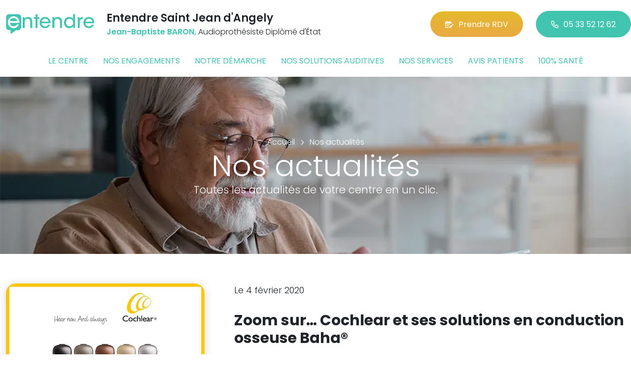

--- FILE ---
content_type: text/html; charset=utf-8
request_url: https://www.entendre-saint-jean-dangely.fr/actualites/12
body_size: 6405
content:

<!DOCTYPE html>
<html lang="fr-FR">
<head>
    <meta http-equiv="Content-Type" content="text/html; charset=utf-8" />
    <meta http-equiv="X-UA-Compatible" content="IE=edge">
    <meta name="viewport" content="width=device-width, initial-scale=1.0">
    
    <title>Entendre - Actualit&#233;s - BARON Jean-Baptiste Audioproth&#233;siste Dipl&#244;m&#233; d&#39;Etat </title>
    <meta name="description" content="Toutes les actualit&#233;s de votre centre Entendre Saint Jean d&#39;Angely et du r&#233;seau Entendre en un clic. Testez votre audition en 10 minutes. Bilan auditif et essai gratuits Ou&#239;e test. Rendez-vous en ligne">
    <meta name="robots" content="index,follow" />
    <meta name="we-ver" content="2">
    <meta property="og:locale" content="fr_FR" />
    <meta property="og:type" content="website" />
    <meta property="og:title" content="Entendre - Actualit&#233;s - BARON Jean-Baptiste Audioproth&#233;siste Dipl&#244;m&#233; d&#39;Etat " />
    <meta property="og:description" content="Toutes les actualit&#233;s de votre centre Entendre Saint Jean d&#39;Angely et du r&#233;seau Entendre en un clic. Testez votre audition en 10 minutes. Bilan auditif et essai gratuits Ou&#239;e test. Rendez-vous en ligne" />
    <meta property="og:url" content="https://www.entendre-saint-jean-dangely.fr/actualites/12" />
    <meta property="og:image" content="https://www.entendre-saint-jean-dangely.fr/docs/abonnements/15/entendre-saint-jean-angely-ext-1-min.jpg" />
    <meta property="og:site_name" content="Entendre Saint Jean d&#39;Angely" />
    <meta name="twitter:card" content="summary" />
    <meta name="twitter:title" content="Entendre - Actualit&#233;s - BARON Jean-Baptiste Audioproth&#233;siste Dipl&#244;m&#233; d&#39;Etat " />
    <meta name="twitter:description" content="Toutes les actualit&#233;s de votre centre Entendre Saint Jean d&#39;Angely et du r&#233;seau Entendre en un clic. Testez votre audition en 10 minutes. Bilan auditif et essai gratuits Ou&#239;e test. Rendez-vous en ligne" />
    <meta name="twitter:image" content="https://www.entendre-saint-jean-dangely.fr/docs/abonnements/15/entendre-saint-jean-angely-ext-1-min.jpg" />
    <meta name="theme-color" content="#41C4B0">
    <meta name="apple-mobile-web-app-capable" content="yes">
    <meta name="apple-mobile-web-app-status-bar-style" content="#41C4B0">
            <meta name="google-site-verification" content="yUlmZkWqvqZtOZxMX5hoEKIh1EwZYmoagXOmUJLnnXw" />
    
    <link rel="stylesheet" href="https://cdn.scripts.tools/fontawesome/6x/css/all.min.css">
    <link rel="stylesheet" href="//fonts.googleapis.com/css?family=Open+Sans:300,400,600,800" />
    <link href="/front/css/v53?v=d3rBljz5_WcxF9f30WWK9g9bBzKHDa0cvFdOblpcQaA1" rel="stylesheet"/>

            <link href="/docs/templates/31/style.css" rel="stylesheet" />


        <link rel="icon" href="https://www.entendre-saint-jean-dangely.fr/docs/templates/31/favicon.ico">
    

    <meta name="format-detection" content="telephone=no">
    
    
<script type="application/ld+json">
    {"@context":"http://schema.org","@type":"LocalBusiness","@id":"https://www.entendre-saint-jean-dangely.fr","image":["https://www.entendre-saint-jean-dangely.fr/docs/abonnements/15/entendre-saint-jean-angely-ext-1-min.jpg","https://www.entendre-saint-jean-dangely.fr/docs/abonnements/15/entendre-saint-jean-angely-1-min.jpg","https://www.entendre-saint-jean-dangely.fr/docs/abonnements/15/entendre-saint-jean-angely-2-min.jpg","https://www.entendre-saint-jean-dangely.fr/docs/abonnements/15/1n158-entendre-audition-baron-2.JPG"],"logo":"https://www.entendre-saint-jean-dangely.fr/docs/projets/15/logo-entendre-1.png","name":"Entendre Saint Jean d'Angely","address":{"@type":"PostalAddress","streetAddress":"6 Bis place du marché","addressLocality":"Saint-Jean-d'Angély","addressRegion":"Nouvelle-Aquitaine","postalCode":"17400","addressCountry":"FR"},"sameAs":["https://www.facebook.com/entendresaintjeandangely/","https://www.youtube.com/channel/UCqDr-Dkm0BVlCkjCqfMWiAA","https://www.instagram.com/entendreofficiel/"],"geo":{"@type":"GeoCoordinates","latitude":"45.9439491","longitude":"-0.5206662"},"url":"https://www.entendre-saint-jean-dangely.fr","telephone":"0533521262","openingHoursSpecification":[{"@type":"OpeningHoursSpecification","dayOfWeek":"Monday","opens":"09:00","closes":"12:30"},{"@type":"OpeningHoursSpecification","dayOfWeek":"Monday","opens":"14:00","closes":"18:00"},{"@type":"OpeningHoursSpecification","dayOfWeek":"Tuesday","opens":"09:00","closes":"12:30"},{"@type":"OpeningHoursSpecification","dayOfWeek":"Tuesday","opens":"14:00","closes":"18:00"},{"@type":"OpeningHoursSpecification","dayOfWeek":"Wednesday","opens":"09:00","closes":"12:30"},{"@type":"OpeningHoursSpecification","dayOfWeek":"Wednesday","opens":"14:00","closes":"18:00"},{"@type":"OpeningHoursSpecification","dayOfWeek":"Thursday","opens":"09:00","closes":"12:30"},{"@type":"OpeningHoursSpecification","dayOfWeek":"Thursday","opens":"14:00","closes":"18:00"},{"@type":"OpeningHoursSpecification","dayOfWeek":"Friday","opens":"09:00","closes":"12:30"},{"@type":"OpeningHoursSpecification","dayOfWeek":"Friday","opens":"14:00","closes":"18:00"}]}
</script>



        <script>
        var _paq = window._paq = window._paq || [];
        _paq.push(['trackPageView']);
        _paq.push(['enableLinkTracking']);
        (function () {
            var u = "https://data.web-enseignes.com/";
            _paq.push(['setTrackerUrl', u + 'matomo.php']);
            _paq.push(['setSiteId', '856']);
            _paq.push(['addTracker', u + 'matomo.php', '766']);
            _paq.push(['HeatmapSessionRecording::disable']);

            var d = document, g = d.createElement('script'), s = d.getElementsByTagName('script')[0];
            g.async = true; g.src = u + 'matomo.js'; s.parentNode.insertBefore(g, s);
        })();
        </script>
</head>
<body id="body-actualites">
    
    <div class="is-wrapper">
        <header>
 <a href="#" id="back-to-top"> <i class="far fa-chevron-up" aria-hidden="true"> </i> </a> <div class="max-width text-center text-lg-start"><div class="container-fluid"><div class="row align-items-center"><div class="col-lg-auto"><div class="mobile-fixed"> <a href="/"" title="Retour à l'accueil"><img src="/docs/templates/31/logo-entendre.svg" alt="Logo Entendre"/></a></div></div><div class="col-lg"><p class="title">Entendre Saint Jean d&#39;Angely</p><p class="team"><span>Jean-Baptiste BARON,</span> Audioproth&#233;siste Dipl&#244;m&#233; d&#39;&#201;tat</p></div><div class="col-lg-auto p-lg-0"><a href="https://www.entendre.com/rdv_en_ligne/connexion_ou_inscription/saint-jean-dangely?utm_source=web-enseignes&amp;utm_medium=site-local&amp;utm_campaign=prise-RDV" class="btn btn-cta" target="_blank" data-event="Clic_formulaire_RDV" data-conversion="gztfCNOytOADEIv62oED"><i class="fa-regular fa-calendar-lines-pen"></i>Prendre RDV</a> <a href="tel:0533521262" class="btn btn-default d-none d-lg-inline-block" data-event="Appels_Desktop" data-conversion="uZGFCLibtOADEIv62oED"><i class="fa-regular fa-phone"></i>05 33 52 12 62</a> <a href="tel:0533521262" class="d-lg-none tel-mobile" data-event="Appels_Mobile" data-conversion="uZGFCLibtOADEIv62oED"><i class="fa-regular fa-phone"></i></a></div></div><button class="navbar-toggler d-lg-none" type="button" data-toggle="collapse" data-target="#navbarNavDropdown" aria-controls="navbarNavDropdown" aria-expanded="false" aria-label="Toggle navigation"> <i class="fa-regular fa-bars"></i> </button></div></div>            

<nav class="navbar navbar-expand-lg navbar-perso bg-perso ">



    <button class="navbar-toggler" type="button" data-toggle="collapse" data-target="#navbarNavDropdown" aria-controls="navbarNavDropdown" aria-expanded="false" aria-label="Toggle navigation">
        <span class="navbar-toggler-icon"></span>
    </button>
    <div class="collapse navbar-collapse justify-content-center" id="navbarNavDropdown">
        <ul class="navbar-nav">

                    <li class="nav-item "><a class="nav-link" href="/le-centre" >Le centre</a></li>
                    <li class="nav-item "><a class="nav-link" href="/nos-engagements" >Nos engagements</a></li>
                    <li class="nav-item "><a class="nav-link" href="/notre-demarche" >Notre d&#233;marche</a></li>
                    <li class="nav-item "><a class="nav-link" href="/nos-solutions-auditives" >Nos solutions auditives</a></li>
                    <li class="nav-item "><a class="nav-link" href="/nos-services" >Nos services</a></li>
                    <li class="nav-item "><a class="nav-link" href="/avis-patients" >Avis patients</a></li>
                    <li class="nav-item "><a class="nav-link" href="/100-pour-cent-sante" >100% sant&#233;</a></li>
        </ul>
    </div>
</nav>
        </header>
<section><div class="outer-max-width"><div class="entete-page" style="background-image:url(/docs/pages/15/bandeau-actualite.webp)"><div class="max-width"><div class="content"><ol itemscope="" itemtype="https://schema.org/BreadcrumbList" class="fil-ariane"><li itemprop="itemListElement" itemscope="" itemtype="https://schema.org/ListItem"> <a itemprop="item" href="/"><span itemprop="name">Accueil</span></a><meta itemprop="position" content="1" /></li><li itemprop="itemListElement" itemscope="" itemtype="https://schema.org/ListItem"> <a itemprop="item" href="/actualites"><span itemprop="name">Nos actualités</span></a><meta itemprop="position" content="2" /></li></ol><h1>Nos actualités<span>Toutes les actualités de votre centre en un clic.</span></h1></div></div></div></div></section><section><div class="outer-max-width"><div class="liste-actualite"><div class="max-width"><div class="container-fluid"> <article class="actualite anim-block transition" itemscope itemtype="https://schema.org/BlogPosting"><div class="row"><div class="col-lg-4"> <img alt="Zoom sur… Cochlear et ses solutions en conduction osseuse Baha&#174;" itemprop="image" title="Zoom sur… Cochlear et ses solutions en conduction osseuse Baha&#174;" src="/images/800/600/docs/moduledatas/1/13entendre-actualite-cochlear-min.jpg" loading="lazy" class="radius-border shadow-border" /></div><div class="ps-lg-5 col-lg-8 mt-3 mt-lg-0"><p class="date">Le 4 février 2020</p><h2 itemprop="headline"> Zoom sur… Cochlear et ses solutions en conduction osseuse Baha&#174;</h2><p class="resume" itemprop="description"> La gamme Cochlear™ Baha® 5 : processeurs auditifs à conduction osseuse</p> <a href="/actualites/12/7828/zoom-sur-cochlear-et-ses-solutions-en-conduction-osseuse-baha" class="btn btn-default-alt" itemprop="mainEntityOfPage">Lire la suite</a> <meta itemprop="author" content="Entendre Saint Jean d&#39;Angely"><meta itemprop="publisher" content="Entendre Saint Jean d&#39;Angely"></div></div></article><article class="actualite anim-block transition" itemscope itemtype="https://schema.org/BlogPosting"><div class="row"><div class="col-lg-4"> <img alt="Zoom sur… Rexton, plus de compromis entre le confort et la compr&#233;hension du patient." itemprop="image" title="Zoom sur… Rexton, plus de compromis entre le confort et la compr&#233;hension du patient." src="/images/800/600/docs/moduledatas/1/12entendre-actualite-biotone-rexton-min.jpg" loading="lazy" class="radius-border shadow-border" /></div><div class="ps-lg-5 col-lg-8 mt-3 mt-lg-0"><p class="date">Le 4 février 2020</p><h2 itemprop="headline"> Zoom sur… Rexton, plus de compromis entre le confort et la compr&#233;hension du patient.</h2><p class="resume" itemprop="description"> M-Core de Rexton : les nouvelles aides auditives dotées d’une localisation spatiale inégalée.</p> <a href="/actualites/12/7827/zoom-sur-rexton-plus-de-compromis-entre-le-confort-et-la-comprehension-du-patient" class="btn btn-default-alt" itemprop="mainEntityOfPage">Lire la suite</a> <meta itemprop="author" content="Entendre Saint Jean d&#39;Angely"><meta itemprop="publisher" content="Entendre Saint Jean d&#39;Angely"></div></div></article><article class="actualite anim-block transition" itemscope itemtype="https://schema.org/BlogPosting"><div class="row"><div class="col-lg-4"> <img alt="Zoom sur … Geemarc, Entendre la diff&#233;rence" itemprop="image" title="Zoom sur … Geemarc, Entendre la diff&#233;rence" src="/images/800/600/docs/moduledatas/1/11entendre-actualite-geemarc-min.jpg" loading="lazy" class="radius-border shadow-border" /></div><div class="ps-lg-5 col-lg-8 mt-3 mt-lg-0"><p class="date">Le 4 février 2020</p><h2 itemprop="headline"> Zoom sur … Geemarc, Entendre la diff&#233;rence</h2><p class="resume" itemprop="description"> Le casque TV amplifié (CL7350) de Geemarc : Entendre la différence</p> <a href="/actualites/12/7826/zoom-sur-geemarc-entendre-la-difference" class="btn btn-default-alt" itemprop="mainEntityOfPage">Lire la suite</a> <meta itemprop="author" content="Entendre Saint Jean d&#39;Angely"><meta itemprop="publisher" content="Entendre Saint Jean d&#39;Angely"></div></div></article><article class="actualite anim-block transition" itemscope itemtype="https://schema.org/BlogPosting"><div class="row"><div class="col-lg-4"> <img alt="Zoom sur … Hansaton, Devenez addict !" itemprop="image" title="Zoom sur … Hansaton, Devenez addict !" src="/images/800/600/docs/moduledatas/1/10entendre-actualite-hansaton-min.jpg" loading="lazy" class="radius-border shadow-border" /></div><div class="ps-lg-5 col-lg-8 mt-3 mt-lg-0"><p class="date">Le 4 février 2020</p><h2 itemprop="headline"> Zoom sur … Hansaton, Devenez addict !</h2><p class="resume" itemprop="description"> AQ sound XC R by Hansaton : le RIC rechargeable de la gamme EXCITE !</p> <a href="/actualites/12/7825/zoom-sur-hansaton-devenez-addict" class="btn btn-default-alt" itemprop="mainEntityOfPage">Lire la suite</a> <meta itemprop="author" content="Entendre Saint Jean d&#39;Angely"><meta itemprop="publisher" content="Entendre Saint Jean d&#39;Angely"></div></div></article><article class="actualite anim-block transition" itemscope itemtype="https://schema.org/BlogPosting"><div class="row"><div class="col-lg-4"> <img alt="Zoom sur … Unitron, une qualit&#233; sonore exceptionnelle m&#234;me dans le bruit" itemprop="image" title="Zoom sur … Unitron, une qualit&#233; sonore exceptionnelle m&#234;me dans le bruit" src="/images/800/600/docs/moduledatas/1/9entendre-actualite-unitron-min.jpg" loading="lazy" class="radius-border shadow-border" /></div><div class="ps-lg-5 col-lg-8 mt-3 mt-lg-0"><p class="date">Le 4 février 2020</p><h2 itemprop="headline"> Zoom sur … Unitron, une qualit&#233; sonore exceptionnelle m&#234;me dans le bruit</h2><p class="resume" itemprop="description"> Moxi Jump R d’Unitron : une qualité sonore exceptionnelle même dans le bruit</p> <a href="/actualites/12/7824/zoom-sur-unitron-une-qualite-sonore-exceptionnelle-meme-dans-le-bruit" class="btn btn-default-alt" itemprop="mainEntityOfPage">Lire la suite</a> <meta itemprop="author" content="Entendre Saint Jean d&#39;Angely"><meta itemprop="publisher" content="Entendre Saint Jean d&#39;Angely"></div></div></article></div></div></div></div></section><div class="pagination-container"><ul class="pagination"><li class="page-item PagedList-skipToPrevious"><a class="page-link" href="/actualites/11" rel="prev"><</a></li><li class="page-item"><a class="page-link" href="/actualites/6">6</a></li><li class="page-item"><a class="page-link" href="/actualites/7">7</a></li><li class="page-item"><a class="page-link" href="/actualites/8">8</a></li><li class="page-item"><a class="page-link" href="/actualites/9">9</a></li><li class="page-item"><a class="page-link" href="/actualites/10">10</a></li><li class="page-item"><a class="page-link" href="/actualites/11">11</a></li><li class="page-item active"><span class="page-link">12</span></li><li class="page-item"><a class="page-link" href="/actualites/13">13</a></li><li class="page-item"><a class="page-link" href="/actualites/14">14</a></li><li class="page-item"><a class="page-link" href="/actualites/15">15</a></li><li class="page-item PagedList-skipToNext"><a class="page-link" href="/actualites/13" rel="next">></a></li></ul></div>        <footer>
<div class="max-width text-center text-md-start"><div class="container-fluid"><div class="nav-footer"><ul><li><a href="/">Accueil</a></li><li><a href="/nos-partenaires">Nos partenaires</a></li><li><a href="/nos-marques">Nos marques</a></li><li><a href="/actualites">Nos actualités</a></li><li><a href="/nos-videos">Nos interviews vidéo</a></li><li><a href="/faq">FAQ</a></li><li><a href="/contact" data-event="Clic_formulaire_Contact" data-conversion="Wk_NCPHD_t8DEIv62oED">Contact</a></li><li><a href="/mentions-legales">Mentions légales</a></li><li><a href="https://www.entendre.com/?utm_source=Sites-centres-Entendre&utm_medium=Footer&utm_term=WE-Entendre-com" target="_blank">Entendre.com</a></li><li><a href="https://www.entendre.com/trouver_centre?utm_source=Sites-centres-Entendre&utm_medium=Footer&utm_term=WE-Le-reseau" target="_blank">Le réseau</a></li></ul></div><div class="info-footer"><div class="row align-items-center"><div class="col-md-auto"> <img src="/docs/templates/31/logo-entendre.svg" alt="Logo Entendre" loading="lazy"/></div><div class="col-md"><h2>Entendre Saint Jean d&#39;Angely</h2><p class="adresse"> 6 Bis place du march&#233;&nbsp;, 17400 &nbsp;Saint-Jean-d&#39;Ang&#233;ly</p></div><div class="col-md-auto"><div class="reseau"> 
    <a href="https://www.facebook.com/entendresaintjeandangely/" class="facebook" data-event="Lien_Facebook" data-gtag="{'category':'Facebook'}" target="_blank"><i class="fab fa-facebook-f"></i></a>

    <a href="https://www.linkedin.com/company/les-audioproth%C3%A9sistes-entendre/" class="linkedin" data-event="Lien_LinkedIn" data-gtag="{'category':'LinkedIn'}" target="_blank"><i class="fab fa-linkedin-in"></i></a>

    <a href="https://www.youtube.com/channel/UCqDr-Dkm0BVlCkjCqfMWiAA" class="youtube" data-event="Lien_Youtube" data-gtag="{'category':'Youtube'}" target="_blank"><i class="fab fa-youtube"></i></a>


    <a href="https://www.instagram.com/entendreofficiel/" class="instagram" data-event="Lien_Instagram" data-gtag="{'category':'Instagram'}" target="_blank"><i class="fab fa-instagram"></i></a>



</div></div></div></div><div class="chalandise"><h3>Le centre Entendre Saint Jean d&#39;Angely (17400) est proche de :</h3><p>    17430 St-Coutant-le-Grand, 17470 Aulnay, 17470 Blanzay s/Boutonne, 17470 Cherbonni&#232;res, 17470 Contr&#233;, 17470 Dampierre s/Boutonne, 17470 Loir&#233; s/Nie, 17470 Nuaill&#233; s/Boutonne, 17470 Paill&#233;, 17470 St-Georges-de-Longuepierre, 17470 St-Mand&#233; s/Br&#233;doire, 17400 St-Martin-de-Juillers, 17400 St-Pierre-de-Juillers, 17470 Villemorin, 17330 Bernay-St-Martin, 17330 Coivert, 17330 Courant, 17330 La Croix-Comtesse, 17330 La Jarrie-Audouin, 17330 Loulay, 17330 Lozay, 17330 Migr&#233;, 17330 St-F&#233;lix, 17330 St-Martial, 17330 St-Martin-de-la-Coudre, 17330 St-Pierre-de-l, 17330 St-S&#233;verin s/Boutonne, 17330 Vergn&#233;, 17330 Villeneuve-la-Comtesse, 17330 Villenouvelle
</p></div></div></div><div class="copyright-footer"><a href="https://www.web-enseignes.com/?utm_source=Sites-centres-Entendre&utm_medium=Footer&utm_campaign=entendre-saint-jean-d-angely" target="_blank">Réalisé par Web Enseignes</a> - Copyright 2026&nbsp;Entendre Saint Jean d&#39;Angely</div>            
            <div class="copyright">Copyright 2026 Entendre Saint Jean d&#39;Angely</div>
            
        </footer>
    </div>

    <script>
        var jsonParams = {"GoogleGA4Code":"","GoogleAwCode":"","GoogleAwCodeConversion":"","GoogleAwCodeTelClick":"","GoogleAwCodeTelReplace":"","TelephoneAuto":"05 33 52 12 62","ProjetGoogleGA4Code":"","ProjetGoogleAwCode":"AW-808893707","CookieText":"","FacebookCode":"","IsGoogleAnalyticsActive":false,"AxeptioIsActive":"1","AxeptioId":"5faa50f281786c1cd93e4ce6","AxeptioCookiesVersion":"entendre-base"};
        function initMap() { };
    </script>
    <script defer src="/front/js/v53?v=LLlBxfexh7eK6KFj-7qg2MEyIj5dlSrUQ96vbxirJSU1" ></script>


    

    <script defer src="https://maps.googleapis.com/maps/api/js?key=AIzaSyCP1z1FXWrpuwafctRyUCx2vStQ8UKn5RA&amp;language=fr&amp;v=3&amp;libraries=geometry,places&amp;callback=initMap"></script>


<script defer src="/docs/templates/31/script-1.js" ></script>





    




    <div id="loading" class="dark-bg" style="display:none;">
        <div class="animation">
            <div class="un"></div>
            <div class="deux"></div>
            <div class="trois"></div>
            <p>Envoi en cours</p>
        </div>
    </div>
    <div id="blueimp-gallery" class="blueimp-gallery blueimp-gallery-controls">
        <div class="slides"></div>
        <span class="title"></span>
        <a class="prev">‹</a>
        <a class="next">›</a>
        <a class="close">×</a>
        <a class="play-pause"></a>
        <ol class="indicator"></ol>
    </div>
</body>
</html>